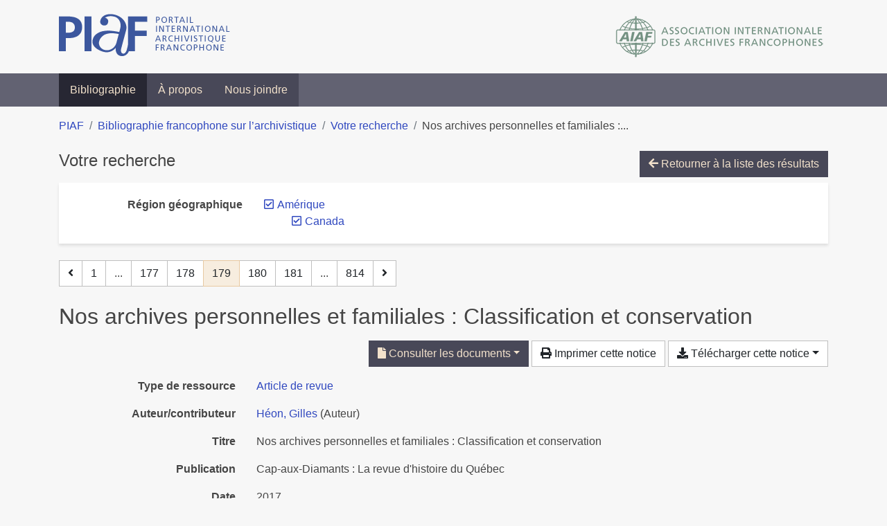

--- FILE ---
content_type: text/html; charset=utf-8
request_url: https://bibliopiaf.ebsi.umontreal.ca/bibliographie/?region-geographique=PVTFWE3N.PMSQCZFD&page=179&page-len=1&sort=title_desc
body_size: 6124
content:

<!doctype html>
<html lang="fr" class="no-js">
        <head >
                <meta charset="utf-8"> 
                <meta http-equiv="X-UA-Compatible" content="IE=edge">
    <meta name="viewport" content="width=device-width, initial-scale=1, shrink-to-fit=no">
    <meta name="generator" content="Kerko">
    <link rel="canonical" title="Nos archives personnelles et familiales : Classification et conservation" href="https://bibliopiaf.ebsi.umontreal.ca/bibliographie/7N4FXFX3">
            <link rel="alternate" title="RIS" type="application/x-research-info-systems" href="/bibliographie/7N4FXFX3/export/ris">
            <link rel="alternate" title="BibTeX" type="application/x-bibtex" href="/bibliographie/7N4FXFX3/export/bibtex">
        <meta name="citation_title" content="Nos archives personnelles et familiales : Classification et conservation">
        <meta name="citation_publication_date" content="2017">
        <meta name="citation_date" content="2017">
        <meta name="citation_year" content="2017">
        <meta name="citation_author" content="Héon, Gilles">
        <meta name="citation_issue" content="131">
        <meta name="citation_language" content="FR">
        <meta name="citation_firstpage" content="24">
        <meta name="citation_lastpage" content="27">
        <meta name="citation_journal_title" content="Cap-aux-Diamants : La revue d&#39;histoire du Québec">
        <meta name="citation_issn" content="0829-7983">
        <meta name="citation_pdf_url" content="https://bibliopiaf.ebsi.umontreal.ca/bibliographie/7N4FXFX3/download/22VP6LL6/H%C3%A9on%20-%202017%20-%20Nos%20archives%20personnelles%20et%20familiales%20%20Classifi.pdf">
    <meta name="robots" content="noindex">
        <link rel="prev" href="/bibliographie/?region-geographique=PVTFWE3N.PMSQCZFD&page-len=1&sort=title_desc&page=178">
        <link rel="next" href="/bibliographie/?region-geographique=PVTFWE3N.PMSQCZFD&page-len=1&sort=title_desc&page=180">
            <title>Nos archives personnelles et familiales : Classification et conservation | Bibliographie francophone sur l’archivistique</title>
    <link rel="stylesheet" href="/static/styles/main.css">

        <link rel="stylesheet" href="https://use.fontawesome.com/releases/v5.8.2/css/solid.css" integrity="sha384-ioUrHig76ITq4aEJ67dHzTvqjsAP/7IzgwE7lgJcg2r7BRNGYSK0LwSmROzYtgzs" crossorigin="anonymous">
        <link rel="stylesheet" href="https://use.fontawesome.com/releases/v5.8.2/css/regular.css" integrity="sha384-hCIN6p9+1T+YkCd3wWjB5yufpReULIPQ21XA/ncf3oZ631q2HEhdC7JgKqbk//4+" crossorigin="anonymous">
        <link rel="stylesheet" href="https://use.fontawesome.com/releases/v5.8.2/css/fontawesome.css" integrity="sha384-sri+NftO+0hcisDKgr287Y/1LVnInHJ1l+XC7+FOabmTTIK0HnE2ID+xxvJ21c5J" crossorigin="anonymous">
        <link rel="stylesheet" href="/bibliographie/static/kerko/css/styles.css?20230626"><script>
                    var re = new RegExp('(^|\\s)no-js(\\s|$)');
                    document.documentElement.className = document.documentElement.className.replace(re, '$1js$2');
                </script>
                    <!-- Global site tag (gtag.js) - Google Analytics -->
                    <script async src="https://www.googletagmanager.com/gtag/js?id=G-JFFPFP0YCG"></script>
                    <script>
                        window.dataLayer = window.dataLayer || [];
                        function gtag(){dataLayer.push(arguments);}
                        gtag('js', new Date());
                        gtag('config', 'G-JFFPFP0YCG');
                    </script>
    <link rel="icon" href="/static/images/favicon.ico">

        </head>
        <body >
        <header >
    <div class="container d-print-none">
        <div class="header-piaf d-flex flex-column flex-md-row justify-content-between">
            <a href="https://www.piaf-archives.org/" title="Portail international archivistique francophone">
                <img src="/static/images/logo-piaf.png" width="247" height="61" alt="Logo PIAF">
            </a>
            <a class="d-none d-md-block" href="https://www.piaf-archives.org/AIAF/association-internationale-des-archives-francophones"  title="Association internationale des archives francophones (AIAF)">
                <img src="/static/images/logo-aiaf-ff.png" width="313" height="66" alt="Logo Association internationale des archives francophones (AIAF)">
            </a>
        </div>
    </div>
    <nav class="navbar navbar-expand-md navbar-dark bg-dark d-print-none">
        <div class="container">
                <button class="navbar-toggler" type="button" data-toggle="collapse" data-target="#navbar-content" aria-controls="navbar-content" aria-expanded="false" aria-label="Basculer la navigation">
                    <span class="navbar-toggler-text">Menu</span><span class="navbar-toggler-icon"></span>
                </button>
                <div id="navbar-content" class="collapse navbar-collapse">
                    <ul class="navbar-nav justify-content-start">
    <li class="nav-item active">
        <a class="nav-link" href="/bibliographie/" >Bibliographie</a>
    </li>

    <li class="nav-item ">
        <a class="nav-link" href="/bibliographie/a-propos" >À propos</a>
    </li>

    <li class="nav-item ">
        <a class="nav-link" href="/bibliographie/nous-joindre" >Nous joindre</a>
    </li>

                    </ul>
                </div>
        </div>
    </nav>

        </header>
        <main class="container">
        
            <div class="row">
                <nav class="col d-print-none" aria-label="Fil d'Ariane">
                    <ol class="breadcrumb">
                        
            <li class="breadcrumb-item">
                <a href="https://www.piaf-archives.org/" >PIAF</a>
            </li>
            <li class="breadcrumb-item">
                <a href="/bibliographie/" >Bibliographie francophone sur l’archivistique</a>
            </li>
            <li class="breadcrumb-item">
                <a href="/bibliographie/?region-geographique=PVTFWE3N.PMSQCZFD&sort=title_desc&page=5" >Votre recherche</a>
            </li>
            <li class="breadcrumb-item active" aria-current="page">Nos archives personnelles et familiales :...</li>
                    </ol>
                </nav>
            </div>
                <div class="row">
                        <div class="col-12 ">
    <div class="mt-2 row">
        <h1 class="h4 col-auto mr-auto pr-1 d-inline d-print-none">Votre recherche</h1>
            <div class="col-auto ml-auto mb-2 pl-1 text-right d-print-none">
                <a class="btn btn-primary" href="/bibliographie/?region-geographique=PVTFWE3N.PMSQCZFD&sort=title_desc&page=5">
                    <span class="fas fa-arrow-left" aria-hidden="true"></span> Retourner à la liste des résultats
                </a>
            </div>
    </div>
            <div class="card breadbox mb-4 d-print-none">
                <div class="card-body">
            
            
            
            
            
            
            
            
        <div class="row">
            <div class="col-md-4 col-xl-3 font-weight-bold break-word text-md-right text-print-left">
                Région géographique
            </div>
            <div class="col-md-8 col-xl-9">
        <ul class="list-unstyled mb-0"><li class="position-relative" style="margin-left:20px;"><a class="no-decorate" href="/bibliographie/?sort=title_desc" title="Retirer le filtre 'Amérique'" aria-label="Retirer le filtre 'Amérique'" rel="nofollow"><span class="far fa-check-square position-absolute" aria-hidden="true" style="margin-left:1px;top:-1px;left:-20px;line-height:1.5;"></span>
                    <span class="facet-item-label parent-decorate">Amérique</span></a>
            
                
        <ul class="list-no-bullets"><li class="position-relative"><a class="no-decorate" href="/bibliographie/?region-geographique=PVTFWE3N&sort=title_desc" title="Retirer le filtre 'Canada'" aria-label="Retirer le filtre 'Canada'" rel="nofollow"><span class="far fa-check-square position-absolute" aria-hidden="true" style="margin-left:1px;top:-1px;left:-20px;line-height:1.5;"></span>
                    <span class="facet-item-label parent-decorate">Canada</span></a>
            
        </li>
        </ul>
        </li>
        </ul>
            </div>
        </div>
            
            
            
            
            
            
                </div>
            </div>
    <nav class="mb-4 d-print-none" aria-label="Pagination des résultats de recherche">
        <div class="d-none d-md-block">
            <ul class="pagination mb-0 flex-wrap">
                    
    <li class="page-item">
        <a class="page-link" href="/bibliographie/?region-geographique=PVTFWE3N.PMSQCZFD&page-len=1&sort=title_desc&page=178" rel="prev" title="Page précédente" aria-label="Page précédente">
            <span class="fas fa-angle-left" aria-hidden="true"></span>
        </a>
    </li>
                    
    <li class="page-item">
        <a class="page-link" href="/bibliographie/?region-geographique=PVTFWE3N.PMSQCZFD&page-len=1&sort=title_desc" title="Page 1" aria-label="Page 1">1</a>
    </li>
                        
    <li class="page-item disabled" aria-hidden="true">
        <span class="page-link">...</span>
    </li>
                    
    <li class="page-item">
        <a class="page-link" href="/bibliographie/?region-geographique=PVTFWE3N.PMSQCZFD&page-len=1&sort=title_desc&page=177" title="Page 177" aria-label="Page 177">177</a>
    </li>
                    
    <li class="page-item">
        <a class="page-link" href="/bibliographie/?region-geographique=PVTFWE3N.PMSQCZFD&page-len=1&sort=title_desc&page=178" title="Page 178" aria-label="Page 178">178</a>
    </li>

                
    <li class="page-item active">
        <span class="page-link" aria-current="page" title="Page 179 (Page courante)" aria-label="Page 179 (Page courante)">179</span>
    </li>
                    
    <li class="page-item">
        <a class="page-link" href="/bibliographie/?region-geographique=PVTFWE3N.PMSQCZFD&page-len=1&sort=title_desc&page=180" title="Page 180" aria-label="Page 180">180</a>
    </li>
                    
    <li class="page-item">
        <a class="page-link" href="/bibliographie/?region-geographique=PVTFWE3N.PMSQCZFD&page-len=1&sort=title_desc&page=181" title="Page 181" aria-label="Page 181">181</a>
    </li>
                        
    <li class="page-item disabled" aria-hidden="true">
        <span class="page-link">...</span>
    </li>
                    
    <li class="page-item">
        <a class="page-link" href="/bibliographie/?region-geographique=PVTFWE3N.PMSQCZFD&page-len=1&sort=title_desc&page=814" title="Page 814 (Dernière page)" aria-label="Page 814 (Dernière page)">814</a>
    </li>
                    
    <li class="page-item">
        <a class="page-link" href="/bibliographie/?region-geographique=PVTFWE3N.PMSQCZFD&page-len=1&sort=title_desc&page=180" rel="next" title="Page suivante" aria-label="Page suivante">
            <span class="fas fa-angle-right" aria-hidden="true"></span>
        </a>
    </li>
            </ul>
        </div>
        <div class="d-md-none">
            <ul class="pagination mb-0 flex-wrap">
                    
    <li class="page-item">
        <a class="page-link" href="/bibliographie/?region-geographique=PVTFWE3N.PMSQCZFD&page-len=1&sort=title_desc&page=178" rel="prev" title="Page précédente" aria-label="Page précédente">
            <span class="fas fa-angle-left" aria-hidden="true"></span>
        </a>
    </li>

                <li class="page-item disabled">
                    <span class="page-link">Page 179 de 814</span>
                </li>
                    
    <li class="page-item">
        <a class="page-link" href="/bibliographie/?region-geographique=PVTFWE3N.PMSQCZFD&page-len=1&sort=title_desc&page=180" rel="next" title="Page suivante" aria-label="Page suivante">
            <span class="fas fa-angle-right" aria-hidden="true"></span>
        </a>
    </li>
            </ul>
        </div>
    </nav>
        <h2 class="my-3 clearfix">
Nos archives personnelles et familiales : Classification et conservation</h2>
    <div class="mt-2 mb-4 item-content">
                    <div class="row my-2">
                        <div class="col-auto ml-auto text-right">
                                <div class="d-inline-block d-print-none mb-2">
                                    <div class="dropdown">
                                        <button class="btn btn-primary dropdown-toggle" type="button" id="attachment-options" data-toggle="dropdown" aria-haspopup="true" aria-expanded="false">
                                            <span class="fas fa-file" aria-hidden="true"></span> Consulter les documents</button>
                                        <div class="dropdown-menu dropdown-menu-right dropdown-width-300" aria-labelledby="attachment-options">
                                                <a class="dropdown-item" href="/bibliographie/7N4FXFX3/download/22VP6LL6/H%C3%A9on%20-%202017%20-%20Nos%20archives%20personnelles%20et%20familiales%20%20Classifi.pdf" target="_blank" rel="noopener">Héon - 2017 - Nos archives personnelles et familiales  Classifi.pdf
                                                </a>
                                                <a class="dropdown-item" href="/bibliographie/7N4FXFX3/download/7HN47YUB/H%C3%A9on%20-%202017%20-%20Nos%20archives%20personnelles%20et%20familiales%20%20Classifi.pdf" target="_blank" rel="noopener">Héon - 2017 - Nos archives personnelles et familiales  Classifi.pdf
                                                </a>
                                        </div>
                                    </div>
                                </div>
                                <div class="d-none d-md-inline-block d-print-none mb-2">
                                    <button id="print-link" class="btn btn-light" type="button">
                                        <span class="fas fa-print" aria-hidden="true"></span> Imprimer cette notice
                                    </button>
                                </div>
                                <div class="d-inline-block d-print-none mb-2">
                                    <div class="dropdown">
                                        <button class="btn btn-light dropdown-toggle" type="button" id="download-options" data-toggle="dropdown" aria-haspopup="true" aria-expanded="false">
                                            <span class="fas fa-download" aria-hidden="true"></span> Télécharger cette notice</button>
                                        <div class="dropdown-menu dropdown-menu-right dropdown-width-300" aria-labelledby="download-options">
                                                <a class="dropdown-item" href="/bibliographie/7N4FXFX3/export/ris" rel="alternate" type="application/x-research-info-systems" title="Télécharger au format RIS" aria-label="Télécharger au format RIS">RIS</a>
                                                <p class="px-4 text-muted">Format recommandé pour la plupart des logiciels de gestion de références bibliographiques</p>
                                                <a class="dropdown-item" href="/bibliographie/7N4FXFX3/export/bibtex" rel="alternate" type="application/x-bibtex" title="Télécharger au format BibTeX" aria-label="Télécharger au format BibTeX">BibTeX</a>
                                                <p class="px-4 text-muted">Format recommandé pour les logiciels spécialement conçus pour BibTeX</p>
                                        </div>
                                    </div>
                                </div>
                        </div>
                    </div>
        <div class="row mb-3 ">
            <div class="col-md-4 col-lg-3 font-weight-bold break-word text-md-right text-print-left">Type de ressource</div>
            <div class="col-md-8 col-lg-9 break-word ">
        <div class="list-no-bullets"><div class="position-relative"><a class="no-decorate" href="/bibliographie/?type=journalArticle" title="Chercher le type de ressource 'Article de revue'" aria-label="Chercher le type de ressource 'Article de revue'" rel="nofollow">
                    <span class="facet-item-label parent-decorate">Article de revue</span></a>
            
        </div>
        </div></div>
        </div>
                <div class="row mb-3">
                    <div class="col-md-4 col-lg-3 font-weight-bold break-word text-md-right text-print-left">Auteur/contributeur</div>
                    <div class="col-md-8 col-lg-9 break-word">
                        <ul class="list-unstyled mb-0">
                                <li><a href="/bibliographie/?creator=%22H%C3%A9on,+Gilles%22" title="Chercher 'Héon, Gilles'" aria-label="Chercher 'Héon, Gilles'">Héon, Gilles</a>
                                        (Auteur)
                                </li>
                        </ul>
                    </div>
                </div>
        <div class="row mb-3 ">
            <div class="col-md-4 col-lg-3 font-weight-bold break-word text-md-right text-print-left">Titre</div>
            <div class="col-md-8 col-lg-9 break-word ">Nos archives personnelles et familiales : Classification et conservation</div>
        </div>
        <div class="row mb-3 ">
            <div class="col-md-4 col-lg-3 font-weight-bold break-word text-md-right text-print-left">Publication</div>
            <div class="col-md-8 col-lg-9 break-word ">Cap-aux-Diamants : La revue d&#39;histoire du Québec</div>
        </div>
        <div class="row mb-3 ">
            <div class="col-md-4 col-lg-3 font-weight-bold break-word text-md-right text-print-left">Date</div>
            <div class="col-md-8 col-lg-9 break-word ">2017</div>
        </div>
        <div class="row mb-3 ">
            <div class="col-md-4 col-lg-3 font-weight-bold break-word text-md-right text-print-left">Numéro</div>
            <div class="col-md-8 col-lg-9 break-word ">131</div>
        </div>
        <div class="row mb-3 ">
            <div class="col-md-4 col-lg-3 font-weight-bold break-word text-md-right text-print-left">Pages</div>
            <div class="col-md-8 col-lg-9 break-word ">24-27</div>
        </div>
        <div class="row mb-3 ">
            <div class="col-md-4 col-lg-3 font-weight-bold break-word text-md-right text-print-left">URL</div>
            <div class="col-md-8 col-lg-9 break-word "><a href="https://www.erudit.org/en/journals/cd/2017-n131-cd03253/86805ac.pdf" rel="noopener noreferrer" target="_blank">https://www.erudit.org/en/journals/cd/2017-n131-cd03253/86805ac.pdf</a></div>
        </div>
        <div class="row mb-3 ">
            <div class="col-md-4 col-lg-3 font-weight-bold break-word text-md-right text-print-left">Consulté le</div>
            <div class="col-md-8 col-lg-9 break-word ">2019-11-04</div>
        </div>
        <div class="row mb-3 ">
            <div class="col-md-4 col-lg-3 font-weight-bold break-word text-md-right text-print-left">ISSN</div>
            <div class="col-md-8 col-lg-9 break-word ">0829-7983</div>
        </div>
        <div class="row mb-3 ">
            <div class="col-md-4 col-lg-3 font-weight-bold break-word text-md-right text-print-left">Archive</div>
            <div class="col-md-8 col-lg-9 break-word ">Érudit</div>
        </div>
        <div class="row mb-3 ">
            <div class="col-md-4 col-lg-3 font-weight-bold break-word text-md-right text-print-left">Langue</div>
            <div class="col-md-8 col-lg-9 break-word ">FR</div>
        </div>
        <div class="row mb-3 ">
            <div class="col-md-4 col-lg-3 font-weight-bold break-word text-md-right text-print-left">Catalogue de bibl.</div>
            <div class="col-md-8 col-lg-9 break-word ">Érudit: <a href="https://www.erudit.org" rel="noopener noreferrer" target="_blank">www.erudit.org</a></div>
        </div>
        <div class="row mb-3 ">
            <div class="col-md-4 col-lg-3 font-weight-bold break-word text-md-right text-print-left">Référence</div>
            <div class="col-md-8 col-lg-9 break-word "><div class="card"><div class="card-body"><div class="csl-bib-body" style="line-height: 1.35; ">
  <div class="csl-entry">H&#xC9;ON, Gilles. Nos archives personnelles et familiales&#x202F;: Classification et conservation. <i>Cap-aux-Diamants&#x202F;: La revue d&#x2019;histoire du Qu&#xE9;bec</i> [en&#xA0;ligne]. 2017, n<sup>o</sup>&#xA0;131, p.&#xA0;24&#x2011;27. [Consult&#xE9;&#xA0;le&#xA0;4&#xA0;novembre&#xA0;2019]. Disponible &#xE0; l&#x2019;adresse&#x202F;: https://www.erudit.org/en/journals/cd/2017-n131-cd03253/86805ac.pdf. &#xC9;rudit</div>
</div></div></div></div>
        </div>
                    
        <div class="row mb-3">
            <div class="col-md-4 col-lg-3 font-weight-bold break-word text-md-right text-print-left">
                Pratique et traitement archivistique
            </div>
            <div class="col-md-8 col-lg-9 break-word">
        <ul class="list-unstyled mb-0"><li><a class="no-decorate" href="/bibliographie/?pratique-et-traitement-archivistique=ICQEPAUM" title="Chercher avec le filtre 'Classification (classement) et cotation'" aria-label="Chercher avec le filtre 'Classification (classement) et cotation'" rel="nofollow">
                    <span class="facet-item-label parent-decorate">Classification (classement) et cotation</span></a>
            
        </li><li><a class="no-decorate" href="/bibliographie/?pratique-et-traitement-archivistique=2A3IG9ZC" title="Chercher avec le filtre 'Protection, préservation et restauration'" aria-label="Chercher avec le filtre 'Protection, préservation et restauration'" rel="nofollow">
                    <span class="facet-item-label parent-decorate">Protection, préservation et restauration</span></a>
            
        </li>
        </ul>
            </div>
        </div>
                    
        <div class="row mb-3">
            <div class="col-md-4 col-lg-3 font-weight-bold break-word text-md-right text-print-left">
                Propriétés des archives
            </div>
            <div class="col-md-8 col-lg-9 break-word">
        <ul class="list-unstyled mb-0"><li><a class="no-decorate" href="/bibliographie/?proprietes-des-archives=X7MQXJ7V" title="Chercher avec le filtre 'Archives privées'" aria-label="Chercher avec le filtre 'Archives privées'" rel="nofollow">
                    <span class="facet-item-label parent-decorate">Archives privées</span></a>
            
        </li>
        </ul>
            </div>
        </div>
                    
        <div class="row mb-3">
            <div class="col-md-4 col-lg-3 font-weight-bold break-word text-md-right text-print-left">
                Région géographique
            </div>
            <div class="col-md-8 col-lg-9 break-word">
        <ul class="list-unstyled mb-0"><li><a class="no-decorate" href="/bibliographie/?region-geographique=PVTFWE3N" title="Chercher avec le filtre 'Amérique'" aria-label="Chercher avec le filtre 'Amérique'" rel="nofollow">
                    <span class="facet-item-label parent-decorate">Amérique</span></a>
            
                
        <ul class="list-no-bullets"><li><a class="no-decorate" href="/bibliographie/?region-geographique=PVTFWE3N.PMSQCZFD" title="Chercher avec le filtre 'Canada'" aria-label="Chercher avec le filtre 'Canada'" rel="nofollow">
                    <span class="facet-item-label parent-decorate">Canada</span></a>
            
        </li>
        </ul>
        </li>
        </ul>
            </div>
        </div>
                <div class="row">
                    <div class="col-md-4 col-lg-3 font-weight-bold break-word text-md-right text-print-left">Documents</div>
                    <div class="col-md-8 col-lg-9 break-word">
                        <ul class="list-unstyled">
                                <li><a href="/bibliographie/7N4FXFX3/download/22VP6LL6/H%C3%A9on%20-%202017%20-%20Nos%20archives%20personnelles%20et%20familiales%20%20Classifi.pdf" target="_blank" rel="noopener"><span class="fas fa-file d-print-none no-decorate mr-1" aria-hidden="true"></span>Héon - 2017 - Nos archives personnelles et familiales  Classifi.pdf</a></li>
                                <li><a href="/bibliographie/7N4FXFX3/download/7HN47YUB/H%C3%A9on%20-%202017%20-%20Nos%20archives%20personnelles%20et%20familiales%20%20Classifi.pdf" target="_blank" rel="noopener"><span class="fas fa-file d-print-none no-decorate mr-1" aria-hidden="true"></span>Héon - 2017 - Nos archives personnelles et familiales  Classifi.pdf</a></li>
                        </ul>
                    </div>
                </div>
        <div class="row mb-3 ">
            <div class="col-md-4 col-lg-3 font-weight-bold break-word text-md-right text-print-left">Lien vers cette notice</div>
            <div class="col-md-8 col-lg-9 break-word "><a rel="bookmark" title="Lien permanent vers cette notice bibliographique" href="https://bibliopiaf.ebsi.umontreal.ca/bibliographie/7N4FXFX3">https://bibliopiaf.ebsi.umontreal.ca/bibliographie/7N4FXFX3</a></div>
        </div>
    </div><span class='Z3988' title='url_ver=Z39.88-2004&amp;ctx_ver=Z39.88-2004&amp;rfr_id=info%3Asid%2Fzotero.org%3A2&amp;rft_val_fmt=info%3Aofi%2Ffmt%3Akev%3Amtx%3Ajournal&amp;rft.genre=article&amp;rft.atitle=Nos%20archives%20personnelles%20et%20familiales%20%3A%20Classification%20et%20conservation&amp;rft.jtitle=Cap-aux-Diamants%20%3A%20La%20revue%20d&apos;histoire%20du%20Qu%C3%A9bec&amp;rft.issue=131&amp;rft.aufirst=Gilles&amp;rft.aulast=H%C3%A9on&amp;rft.au=Gilles%20H%C3%A9on&amp;rft.date=2017&amp;rft.pages=24-27&amp;rft.spage=24&amp;rft.epage=27&amp;rft.issn=0829-7983&amp;rft.language=FR'></span>

    <nav class="mb-4 d-print-none" aria-label="Pagination des résultats de recherche">
        <div class="d-none d-md-block">
            <ul class="pagination mb-0 flex-wrap">
                    
    <li class="page-item">
        <a class="page-link" href="/bibliographie/?region-geographique=PVTFWE3N.PMSQCZFD&page-len=1&sort=title_desc&page=178" rel="prev" title="Page précédente" aria-label="Page précédente">
            <span class="fas fa-angle-left" aria-hidden="true"></span>
        </a>
    </li>
                    
    <li class="page-item">
        <a class="page-link" href="/bibliographie/?region-geographique=PVTFWE3N.PMSQCZFD&page-len=1&sort=title_desc" title="Page 1" aria-label="Page 1">1</a>
    </li>
                        
    <li class="page-item disabled" aria-hidden="true">
        <span class="page-link">...</span>
    </li>
                    
    <li class="page-item">
        <a class="page-link" href="/bibliographie/?region-geographique=PVTFWE3N.PMSQCZFD&page-len=1&sort=title_desc&page=177" title="Page 177" aria-label="Page 177">177</a>
    </li>
                    
    <li class="page-item">
        <a class="page-link" href="/bibliographie/?region-geographique=PVTFWE3N.PMSQCZFD&page-len=1&sort=title_desc&page=178" title="Page 178" aria-label="Page 178">178</a>
    </li>

                
    <li class="page-item active">
        <span class="page-link" aria-current="page" title="Page 179 (Page courante)" aria-label="Page 179 (Page courante)">179</span>
    </li>
                    
    <li class="page-item">
        <a class="page-link" href="/bibliographie/?region-geographique=PVTFWE3N.PMSQCZFD&page-len=1&sort=title_desc&page=180" title="Page 180" aria-label="Page 180">180</a>
    </li>
                    
    <li class="page-item">
        <a class="page-link" href="/bibliographie/?region-geographique=PVTFWE3N.PMSQCZFD&page-len=1&sort=title_desc&page=181" title="Page 181" aria-label="Page 181">181</a>
    </li>
                        
    <li class="page-item disabled" aria-hidden="true">
        <span class="page-link">...</span>
    </li>
                    
    <li class="page-item">
        <a class="page-link" href="/bibliographie/?region-geographique=PVTFWE3N.PMSQCZFD&page-len=1&sort=title_desc&page=814" title="Page 814 (Dernière page)" aria-label="Page 814 (Dernière page)">814</a>
    </li>
                    
    <li class="page-item">
        <a class="page-link" href="/bibliographie/?region-geographique=PVTFWE3N.PMSQCZFD&page-len=1&sort=title_desc&page=180" rel="next" title="Page suivante" aria-label="Page suivante">
            <span class="fas fa-angle-right" aria-hidden="true"></span>
        </a>
    </li>
            </ul>
        </div>
        <div class="d-md-none">
            <ul class="pagination mb-0 flex-wrap">
                    
    <li class="page-item">
        <a class="page-link" href="/bibliographie/?region-geographique=PVTFWE3N.PMSQCZFD&page-len=1&sort=title_desc&page=178" rel="prev" title="Page précédente" aria-label="Page précédente">
            <span class="fas fa-angle-left" aria-hidden="true"></span>
        </a>
    </li>

                <li class="page-item disabled">
                    <span class="page-link">Page 179 de 814</span>
                </li>
                    
    <li class="page-item">
        <a class="page-link" href="/bibliographie/?region-geographique=PVTFWE3N.PMSQCZFD&page-len=1&sort=title_desc&page=180" rel="next" title="Page suivante" aria-label="Page suivante">
            <span class="fas fa-angle-right" aria-hidden="true"></span>
        </a>
    </li>
            </ul>
        </div>
    </nav>
                        </div>
                </div>
        </main>
    <footer class="footer-piaf">
        <div class="text-center pt-3 pb-2">
            <a class="footer-piaf__link" href="https://www.piaf-archives.org/" title="Portail international archivistique francophone">PIAF</a> &bullet; <a class="footer-piaf__link" href="/bibliographie/">Bibliographie francophone sur l’archivistique</a>
        </div>
        <div class="text-center py-3 d-print-none">
            <a href="https://www.piaf-archives.org/AIAF/association-internationale-des-archives-francophones"  title="Association internationale des archives francophones (AIAF)">
                <img class="d-inline my-4 mx-4" src="/static/images/logo-aiaf-d.png" width="294" height="110" alt="Logo Association internationale des archives francophones (AIAF)">
            </a>
            <a href="https://ebsi.umontreal.ca/" target="_blank" rel="noopener" title="École de bibliothéconomie et des sciences de l’information (EBSI)">
                <img class="d-inline my-4 mx-4" src="/static/images/logo-ebsi-b.png" width="263" height="100" alt="Logo École de bibliothéconomie et des sciences de l’information (EBSI)">
            </a>
        </div>
    </footer>

    
    <script type="text/javascript" src="/static/scripts/main.js"></script>

        <script src="/bibliographie/static/kerko/js/item.js?202008101934"></script>
            <script src="/bibliographie/static/kerko/js/print.js"></script>
        <script>
            history.replaceState({}, "", "/bibliographie/?region-geographique=PVTFWE3N.PMSQCZFD&page=179&page-len=1&sort=title_desc&id=7N4FXFX3");
        </script>
        </body>
</html>